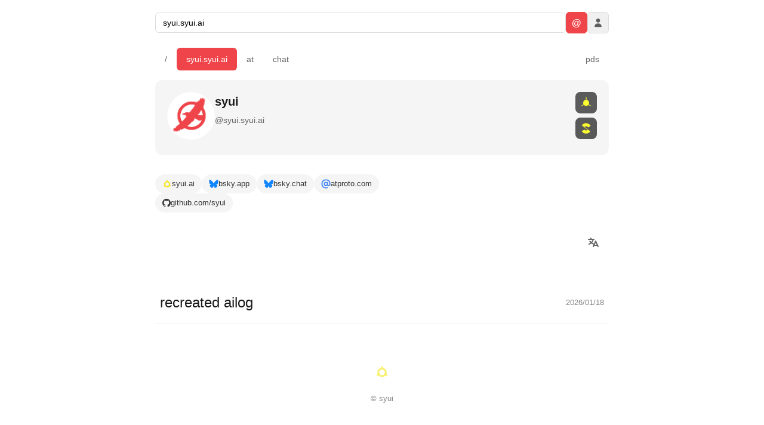

--- FILE ---
content_type: text/html; charset=utf-8
request_url: https://syui.ai/blog/post/2016/12/03/pokemon-x/
body_size: 16
content:
<!DOCTYPE html>
<html lang="en">
<head>
  <meta charset="UTF-8">
  <meta name="viewport" content="width=device-width, initial-scale=1.0">
  <title>ailog</title>
  <link rel="icon" type="image/svg+xml" href="/favicon.svg">
  <script type="module" crossorigin src="/assets/index-BD1MU3Jl.js"></script>
  <link rel="stylesheet" crossorigin href="/assets/index-DbXPbW-H.css">
</head>
<body>
  <div id="app"></div>
</body>
</html>


--- FILE ---
content_type: text/css; charset=utf-8
request_url: https://syui.ai/assets/index-DbXPbW-H.css
body_size: 8569
content:
:root{--btn-color: #0066cc}*{box-sizing:border-box;margin:0;padding:0}body{font-family:-apple-system,BlinkMacSystemFont,Segoe UI,Roboto,Helvetica,Arial,sans-serif;line-height:1.6;color:#1a1a1a;background:#fff}#app{max-width:800px;margin:0 auto;padding:20px;position:relative}.loading-overlay{position:fixed;top:0;left:0;right:0;bottom:0;background:#fffc;display:flex;align-items:center;justify-content:center;z-index:1000}.loading-spinner{width:40px;height:40px;border:3px solid #f0f0f0;border-top-color:var(--btn-color);border-radius:50%;animation:spin .8s linear infinite}.loading-small{padding:12px;text-align:center;color:#666;font-size:14px}@media(prefers-color-scheme:dark){body{background:#0a0a0a;color:#e0e0e0}.tab{color:#888}.tab:hover{background:#2a2a2a}.tab.active{background:var(--btn-color);color:#fff}.pds-dropdown{background:#1a1a1a;border-color:#333}.pds-option{color:#e0e0e0}.pds-option:hover{background:#2a2a2a}.pds-option.selected{background:linear-gradient(135deg,#1a2a3a,#152535)}.pds-name{color:#e0e0e0}.pds-check{border-color:#555}.profile{background:#16181c;border-color:#2f3336}.profile-name{color:#e7e9ea}.profile-handle,.profile-handle-link{color:#71767b}.profile-description{color:#e7e9ea}.profile-avatar-placeholder{background:#2f3336}.service-item{background:#2a2a2a;color:#e0e0e0}.service-item:hover{background:#333}.post-item{border-color:#333}.post-link:hover{background:#1a1a1a}.browser-input{background:#1a1a1a;border-color:#333;color:#e0e0e0}}#header{margin-bottom:24px}.header-form{display:flex;gap:8px;align-items:center}.header-input{flex:1;padding:8px 12px;border:1px solid #ddd;border-radius:6px;font-size:14px}.header-btn{width:36px;height:36px;display:flex;align-items:center;justify-content:center;background:#f0f0f0;color:#333;border:1px solid #ddd;border-radius:6px;cursor:pointer;font-size:16px;font-weight:700}.header-btn:hover{background:#e0e0e0}.header-btn.at-btn{background:var(--btn-color);color:#fff;border-color:var(--btn-color)}.header-btn.at-btn:hover{background:var(--btn-color);filter:brightness(.85)}.header-btn.login-btn{color:#666}.login-icon{width:18px;height:18px;opacity:.6}.header-btn.login-btn:hover .login-icon{opacity:.9}.header-btn.user-btn{width:auto;padding:8px 12px;background:var(--btn-color);color:#fff;border-color:var(--btn-color);font-size:13px;font-weight:500}.post-form-container{padding:20px 0}.post-form-container h3{font-size:18px;margin-bottom:16px}.post-form-btn:hover{background:#0052a3}.mode-tabs{display:flex;gap:4px;margin-bottom:16px;align-items:center}.tabs-scroll{display:flex;gap:4px;overflow-x:auto;-webkit-overflow-scrolling:touch;scrollbar-width:none;-ms-overflow-style:none;flex:1;min-width:0}.tabs-scroll::-webkit-scrollbar{display:none}.tab{padding:8px 16px;text-decoration:none;color:#666;border:none;background:none;border-radius:6px;font-size:14px;cursor:pointer;flex-shrink:0;white-space:nowrap}.tab:hover{background:#f0f0f0}.tab.active{background:var(--btn-color);color:#fff}.pds-selector{position:relative;margin-left:auto}.pds-dropdown{display:none;position:absolute;top:100%;right:0;margin-top:4px;background:#fff;border:1px solid #ddd;border-radius:8px;box-shadow:0 4px 12px #00000026;min-width:180px;z-index:1000;overflow:hidden}.pds-dropdown.show{display:block}.pds-option{display:flex;justify-content:space-between;align-items:center;padding:12px 16px;cursor:pointer;font-size:14px;transition:background .15s}.pds-option:hover{background:#f5f5f5}.pds-option.selected{background:linear-gradient(135deg,#f0f7ff,#e8f4ff)}.pds-name{color:#333;font-weight:500}.pds-check{width:18px;height:18px;border-radius:50%;border:2px solid #ccc;display:flex;align-items:center;justify-content:center;font-size:10px;transition:all .2s;color:transparent}.pds-option.selected .pds-check{background:var(--btn-color);border-color:var(--btn-color);color:#fff}.profile{display:flex;gap:16px;padding:20px;background:#f5f5f5;border-radius:12px;margin-bottom:24px}.profile-avatar{width:80px;height:80px;border-radius:50%;object-fit:cover}.profile-avatar-placeholder{width:80px;height:80px;border-radius:50%;background:#e0e0e0}.profile-info{flex:1}.profile-name{font-size:20px;font-weight:600;margin-bottom:4px}.profile-handle{font-size:14px;color:#666;margin-bottom:8px}.profile-handle-link{color:#666;text-decoration:none}.profile-handle-link:hover{color:var(--btn-color);text-decoration:underline}.profile-desc{font-size:14px;color:#444}.services{display:flex;flex-wrap:wrap;gap:8px;margin-top:12px}.service-item{display:inline-flex;align-items:center;gap:6px;padding:6px 12px;background:#f5f5f5;border-radius:20px;text-decoration:none;color:#333;font-size:13px;transition:background .2s}.service-item:hover{background:#e8e8e8}.service-favicon{width:16px;height:16px}.service-name{font-weight:500}.post-list{list-style:none;margin-top:24px;margin-bottom:24px}.post-item{border-bottom:1px solid #eee}.post-link{display:flex;justify-content:space-between;align-items:center;padding:16px 8px;text-decoration:none;color:inherit}.post-link:hover{background:#f9f9f9}.post-title{font-weight:500}.post-date{font-size:13px;color:#888}.post-item-new{animation:fadeIn .3s ease-in}@keyframes fadeIn{0%{opacity:0;transform:translateY(-10px)}to{opacity:1;transform:translateY(0)}}.post-form-container{padding:20px 0;margin-bottom:32px}.post-form{display:flex;flex-direction:column;gap:12px}.post-form-title{padding:10px 12px;border:1px solid #ddd;border-radius:6px;font-size:16px}.post-form-body{padding:10px 12px;border:1px solid #ddd;border-radius:6px;font-size:14px;resize:vertical;min-height:120px;font-family:inherit}.post-form-footer{display:flex;justify-content:space-between;align-items:center}.post-form-collection{font-size:12px;color:#888;font-family:monospace}.post-form-btn{padding:10px 24px;background:var(--btn-color);color:#fff;border:none;border-radius:6px;font-size:14px;cursor:pointer}.post-form-btn:hover{opacity:.9}.post-form-btn:disabled{background:#ccc;cursor:not-allowed}.post-status{margin-top:12px}.post-success{color:#155724}.post-error{color:#dc3545}.post-detail{padding:20px 0}.post-header{margin-bottom:24px;padding-bottom:16px;border-bottom:1px solid #eee}.post-header .post-title{font-size:28px;font-weight:600;margin-bottom:8px}.post-meta{display:flex;align-items:center;gap:12px}.post-header .post-date{font-size:14px;color:#888}.json-btn{display:inline-flex;align-items:center;justify-content:center;padding:4px 8px;background:#f0f0f0;color:#666;border-radius:4px;text-decoration:none;font-family:monospace;font-size:12px}.json-btn:hover{background:#e0e0e0;color:#333}.record-delete-btn{display:inline-flex;align-items:center;justify-content:center;padding:6px 12px;margin-top:12px;background:#dc3545;color:#fff;border:none;border-radius:4px;font-size:13px;cursor:pointer;transition:background .2s}.record-delete-btn:hover{background:#c82333}.record-delete-btn:disabled{background:#6c757d;cursor:not-allowed}.post-edit-btn{display:inline-flex;align-items:center;justify-content:center;padding:4px 10px;margin-left:8px;background:var(--btn-color);color:#fff;border:none;border-radius:4px;font-size:12px;cursor:pointer;transition:opacity .2s}.post-edit-btn:hover{opacity:.85}.post-edit-form{margin-top:16px;padding:16px;background:#f9f9f9;border-radius:8px}.post-edit-title{width:100%;padding:10px 12px;margin-bottom:12px;border:1px solid #ddd;border-radius:6px;font-size:16px;font-weight:600}.post-edit-content{width:100%;padding:12px;border:1px solid #ddd;border-radius:6px;font-size:14px;font-family:inherit;resize:vertical;min-height:200px}.post-edit-actions{display:flex;gap:8px;margin-top:12px;justify-content:flex-end}.post-edit-cancel{padding:8px 16px;background:#6c757d;color:#fff;border:none;border-radius:6px;font-size:14px;cursor:pointer}.post-edit-cancel:hover{background:#5a6268}.post-edit-save{padding:8px 16px;background:var(--btn-color);color:#fff;border:none;border-radius:6px;font-size:14px;cursor:pointer}.post-edit-save:hover{opacity:.9}.post-edit-save:disabled{background:#6c757d;cursor:not-allowed}.edit-btn{display:inline-flex;align-items:center;justify-content:center;padding:4px 8px;background:#28a745;color:#fff;border:none;border-radius:4px;text-decoration:none;font-family:monospace;font-size:12px;cursor:pointer}.edit-btn:hover{background:#218838}.discussion-section{margin-top:32px;padding-top:24px;border-top:1px solid #e0e0e0}.discussion-link{display:inline-flex;align-items:center;gap:8px;padding:10px 16px;background:#f5f5f5;color:#333;text-decoration:none;border-radius:8px;font-size:14px;font-weight:500;transition:background .2s}.discussion-link:hover{background:#e8e8e8}.discussion-link svg{color:var(--btn-color)}.discussion-posts{margin-top:16px}.discussion-post{display:block;padding:12px;margin-bottom:8px;background:#fafafa;border-radius:8px;text-decoration:none;color:inherit;transition:background .2s}.discussion-author{display:flex;align-items:center;gap:8px;margin-bottom:8px}.discussion-avatar{width:32px;height:32px;border-radius:50%;object-fit:cover}.discussion-avatar-placeholder{width:32px;height:32px;border-radius:50%;background:#ddd}.discussion-author-info{flex:1;min-width:0}.discussion-name{display:block;font-size:14px;font-weight:600;color:#333;white-space:nowrap;overflow:hidden;text-overflow:ellipsis}.discussion-handle{display:block;font-size:12px;color:#666}.discussion-date{font-size:12px;color:#888;white-space:nowrap}.discussion-text{font-size:14px;color:#444;line-height:1.5;word-break:break-word}.edit-form-container{padding:20px 0}.edit-form-container h3{font-size:18px;margin-bottom:16px}.edit-form{display:flex;flex-direction:column;gap:12px}.edit-form-title{padding:10px 12px;border:1px solid #ddd;border-radius:6px;font-size:16px}.edit-form-body{padding:10px 12px;border:1px solid #ddd;border-radius:6px;font-size:14px;resize:vertical;min-height:200px;font-family:inherit}.edit-form-footer{display:flex;justify-content:flex-end;gap:8px}.edit-cancel-btn{padding:10px 24px;background:#6c757d;color:#fff;border:none;border-radius:6px;font-size:14px;cursor:pointer}.edit-cancel-btn:hover{background:#5a6268}.edit-submit-btn{padding:10px 24px;background:#28a745;color:#fff;border:none;border-radius:6px;font-size:14px;cursor:pointer}.edit-submit-btn:hover{background:#218838}.edit-submit-btn:disabled{background:#ccc;cursor:not-allowed}.discussion-section{margin-top:48px;padding-top:24px;border-top:1px solid #eee}.discussion-section h3{font-size:18px;margin-bottom:16px}.discuss-link{display:inline-flex;align-items:center;gap:8px;padding:10px 16px;background:var(--btn-color);color:#fff;border-radius:20px;text-decoration:none;font-size:14px;font-weight:500}.discuss-link:hover{background:var(--btn-color);filter:brightness(.85)}.discuss-link svg{width:18px;height:18px}.discussion-posts{margin-top:20px}.loading-small,.no-discussion{color:#888;font-size:14px}.discussion-post{display:block;padding:16px;margin-bottom:12px;background:#f9f9f9;border-radius:8px;text-decoration:none;color:inherit}.discussion-post:hover{background:#f0f0f0}.discussion-author{display:flex;align-items:center;gap:10px;margin-bottom:8px}.discussion-avatar{width:32px;height:32px;border-radius:50%}.discussion-author-info{flex:1;display:flex;flex-direction:column}.discussion-name{font-weight:600;font-size:14px}.discussion-handle,.discussion-date{font-size:12px;color:#888}.discussion-text{font-size:14px;line-height:1.5;white-space:pre-wrap;word-break:break-word}.post-content{font-size:16px;line-height:1.8}.post-content h1,.post-content h2,.post-content h3,.post-content h4,.post-content h5,.post-content h6{margin-top:1.5em;margin-bottom:.5em;font-weight:600;line-height:1.3}.post-content h1{font-size:1.75em}.post-content h2{font-size:1.5em}.post-content h3{font-size:1.25em}.post-content h4{font-size:1.1em}.post-content p{margin-bottom:1em}.post-content ul,.post-content ol{margin-bottom:1em;padding-left:1.5em}.post-content li{margin-bottom:.25em}.post-content a{color:var(--btn-color);text-decoration:none}.post-content a:hover{text-decoration:underline}.post-content blockquote{margin:1em 0;padding:.5em 1em;border-left:4px solid #ddd;background:#f9f9f9;color:#666}.post-content code{font-family:SF Mono,Monaco,Cascadia Code,monospace;font-size:.9em;padding:.15em .4em;background:#f0f0f0;border-radius:4px}.post-content pre{margin:1em 0;padding:1em;background:#1e1e1e;border-radius:8px;overflow-x:auto}.post-content pre code{display:block;padding:0;background:transparent;color:#d4d4d4;font-size:14px;line-height:1.5}.post-content img{max-width:100%;height:auto;border-radius:8px}.post-content hr{margin:2em 0;border:none;border-top:1px solid #eee}.post-content table{width:100%;margin:1em 0;border-collapse:collapse}.post-content th,.post-content td{padding:.5em;border:1px solid #ddd;text-align:left}.post-content th{background:#f5f5f5;font-weight:600}.hljs-keyword,.hljs-selector-tag,.hljs-built_in,.hljs-name,.hljs-tag{color:#569cd6}.hljs-string,.hljs-title,.hljs-section,.hljs-attribute,.hljs-literal,.hljs-template-tag,.hljs-template-variable,.hljs-type,.hljs-addition{color:#ce9178}.hljs-comment,.hljs-quote,.hljs-deletion,.hljs-meta{color:#6a9955}.hljs-number,.hljs-regexp,.hljs-symbol,.hljs-variable,.hljs-link{color:#b5cea8}.hljs-function{color:#dcdcaa}.hljs-attr{color:#9cdcfe}.post-footer{margin-top:32px;padding-top:16px;border-top:1px solid #eee}.back-link{color:var(--btn-color);text-decoration:none}.back-link:hover{text-decoration:underline}.no-posts,.no-data,.error{padding:40px;text-align:center;color:#888}.loading{padding:40px;text-align:center;color:#666;display:flex;flex-direction:column;align-items:center;gap:12px}.loading-spinner{width:24px;height:24px;border:3px solid #e0e0e0;border-top-color:var(--btn-color);border-radius:50%;animation:spin .8s linear infinite}@keyframes spin{to{transform:rotate(360deg)}}.browser-skeleton{padding:16px 0}.skeleton-header{margin-bottom:16px}.skeleton-title{width:120px;height:20px;background:linear-gradient(90deg,#f0f0f0 25%,#e0e0e0,#f0f0f0 75%);background-size:200% 100%;animation:shimmer 1.5s infinite;border-radius:4px}.skeleton-list{list-style:none}.skeleton-item{display:flex;align-items:center;gap:12px;padding:12px 8px;border-bottom:1px solid #eee}.skeleton-icon{width:24px;height:24px;background:linear-gradient(90deg,#f0f0f0 25%,#e0e0e0,#f0f0f0 75%);background-size:200% 100%;animation:shimmer 1.5s infinite;border-radius:4px}.skeleton-text{flex:1;height:16px;background:linear-gradient(90deg,#f0f0f0 25%,#e0e0e0,#f0f0f0 75%);background-size:200% 100%;animation:shimmer 1.5s infinite;border-radius:4px;max-width:200px}@keyframes shimmer{0%{background-position:-200% 0}to{background-position:200% 0}}@media(prefers-color-scheme:dark){.skeleton-title,.skeleton-icon,.skeleton-text{background:linear-gradient(90deg,#2a2a2a 25%,#333,#2a2a2a 75%);background-size:200% 100%;animation:shimmer 1.5s infinite}.skeleton-item{border-color:#333}}.footer-links{display:flex;justify-content:center;gap:20px;margin-top:40px;padding:20px 0}.footer-link-item{display:flex;align-items:center;justify-content:center;width:40px;height:40px;color:#666;text-decoration:none;transition:color .2s}.footer-link-item:hover{color:var(--btn-color)}.footer-link-item svg{width:24px;height:24px}.footer-link-item [class^=icon-]{font-size:24px}.footer-link-favicon{width:24px;height:24px}@media(prefers-color-scheme:dark){.footer-link-item{color:#888}.footer-link-item:hover{color:var(--btn-color)}}.site-footer{margin-top:20px;padding:20px 0;text-align:center;font-size:13px;color:#888}.site-footer p{margin:4px 0}.lang-selector{display:flex;justify-content:flex-end;margin-bottom:8px;position:relative}.lang-btn{display:flex;align-items:center;justify-content:center;background:transparent;border:none;border-radius:6px;cursor:pointer;color:#666;padding:8px 16px}.lang-btn:hover{background:#f0f0f0}.lang-icon{width:20px;height:20px;opacity:.6}.lang-btn:hover .lang-icon{opacity:.9}.lang-dropdown{display:none;position:absolute;top:100%;right:0;margin-top:4px;background:#fff;border:1px solid #ddd;border-radius:8px;box-shadow:0 4px 12px #00000026;min-width:100px;z-index:100;overflow:hidden}.lang-dropdown.show{display:block}.lang-option{display:flex;justify-content:space-between;align-items:center;padding:12px 16px;cursor:pointer;font-size:14px;transition:background .15s}.lang-option:hover{background:#f5f5f5}.lang-option.selected{background:linear-gradient(135deg,#f0f7ff,#e8f4ff)}.lang-name{color:#333;font-weight:500}.lang-check{width:18px;height:18px;border-radius:50%;border:2px solid #ccc;display:flex;align-items:center;justify-content:center;font-size:10px;transition:all .2s}.lang-option.selected .lang-check{background:var(--btn-color);border-color:var(--btn-color);color:#fff}.lang-option:not(.selected) .lang-check{color:transparent}.content-header{display:flex;justify-content:flex-end;align-items:center;margin-bottom:8px}@media(prefers-color-scheme:dark){.lang-btn{background:transparent;color:#888}.lang-btn:hover{background:#2a2a2a}.lang-icon{filter:invert(.7)}.lang-dropdown{background:#1a1a1a;border-color:#333}.lang-option:hover{background:#2a2a2a}.lang-option.selected{background:linear-gradient(135deg,#1a2a3a,#1a3040)}.lang-name{color:#e0e0e0}}.server-info{padding:16px 0;border-bottom:1px solid #eee;margin-bottom:8px}.server-info h3{font-size:18px;margin-bottom:12px}.server-details{font-size:13px}.server-row{display:flex;gap:12px;padding:6px 0}.server-row dt{font-weight:600;min-width:40px;color:#666}.server-row dd{font-family:SF Mono,Monaco,monospace;font-size:12px;word-break:break-all;color:#333}.services-list,.collections,.records,.record-detail{padding:16px 0}.services-list h3,.collections h3,.records h3,.record-detail h3{font-size:18px;margin-bottom:12px}.service-list{list-style:none}.service-list-item{border-bottom:1px solid #eee}.service-list-link{display:flex;align-items:center;gap:12px;padding:12px 8px;text-decoration:none;color:inherit}.service-list-link:hover{background:#f9f9f9}.service-list-favicon{width:24px;height:24px}.service-list-name{flex:1;font-weight:500}.service-list-count{font-size:13px;color:#888}.collection-header{display:flex;align-items:center;gap:8px}.collection-header-favicon{width:24px;height:24px}.collection-list,.record-list{list-style:none}.collection-item,.record-item{border-bottom:1px solid #eee}.record-item{display:flex;align-items:center;gap:8px}.record-item .record-link{flex:1}.delete-btn-small{width:28px;height:28px;display:flex;align-items:center;justify-content:center;background:transparent;border:1px solid #ddd;border-radius:4px;color:#999;cursor:pointer;font-size:16px;flex-shrink:0;margin-right:8px}.delete-btn-small:hover{background:#fee;border-color:#f88;color:#c00}.collection-link,.record-link{display:flex;align-items:center;gap:12px;padding:12px 8px;text-decoration:none;color:inherit;font-family:monospace;font-size:14px}.collection-link:hover,.record-link:hover{background:#f9f9f9}.collection-favicon{width:20px;height:20px;flex-shrink:0}.collection-nsid{flex:1}.collection-service{font-size:12px;color:#888;font-family:-apple-system,BlinkMacSystemFont,sans-serif}.record-link{display:flex;gap:16px;overflow:hidden;min-width:0}.record-rkey{color:var(--btn-color);min-width:120px;flex-shrink:0}.record-preview{color:#666;overflow:hidden;text-overflow:ellipsis;white-space:nowrap;flex:1;min-width:0}.record-count{font-size:13px;color:#888;margin-bottom:12px}.record-header-top{display:flex;justify-content:space-between;align-items:center;margin-bottom:8px}.record-header-top h3{margin:0}.validate-btn{padding:6px 12px;background:#f0f0f0;color:#666;border:1px solid #ddd;border-radius:4px;font-size:13px;cursor:pointer;transition:all .2s}.validate-btn:hover{background:#e8e8e8;color:#333}.validate-btn:disabled{background:#f5f5f5;color:#999;cursor:not-allowed}.validate-result{margin-top:8px;font-size:13px}.validate-valid{color:#155724;background:#d4edda;padding:4px 8px;border-radius:4px}.validate-invalid{color:#721c24;background:#f8d7da;padding:4px 8px;border-radius:4px}.validate-error{display:block;margin-top:4px;color:#721c24;font-family:monospace;font-size:12px;word-break:break-all}.record-uri,.record-cid{font-family:monospace;font-size:12px;color:#666;margin:4px 0;word-break:break-all}.schema-status{display:inline-block;padding:4px 8px;border-radius:4px;font-size:12px;margin-top:8px}.schema-verified{background:#d4edda;color:#155724}.schema-none{background:#f0f0f0;color:#666}.delete-btn{display:inline-block;padding:6px 12px;background:#dc3545;color:#fff;border:none;border-radius:4px;font-size:12px;cursor:pointer;margin-left:8px}.delete-btn:hover{background:#c82333}.delete-btn:disabled{background:#999;cursor:not-allowed}.json-view{background:#f5f5f5;border-radius:8px;padding:16px;overflow-x:auto}.json-view pre{margin:0}.json-view code{font-family:SF Mono,Monaco,Cascadia Code,monospace;font-size:13px;line-height:1.5}@media(prefers-color-scheme:dark){.header-input{background:#1a1a1a;border-color:#333;color:#e0e0e0}.header-btn{background:#2a2a2a;border-color:#333;color:#e0e0e0}.header-btn:hover{background:#333}.header-btn.at-btn,.header-btn.user-btn{background:var(--btn-color);border-color:var(--btn-color);color:#fff}.post-form-title,.post-form-body{background:#1a1a1a;border-color:#333;color:#e0e0e0}.json-btn{background:#2a2a2a;color:#888}.json-btn:hover{background:#333;color:#e0e0e0}.edit-form-title,.edit-form-body{background:#1a1a1a;border-color:#333;color:#e0e0e0}.tab:hover{background:#333}.tab.active{background:var(--btn-color)}.service-list-link:hover,.collection-link:hover,.record-link:hover{background:#1a1a1a}.service-list-item,.collection-item,.record-item,.record-header{border-color:#333}.json-view{background:#1a1a1a}.schema-verified{background:#1e3a29;color:#75b798}.schema-none{background:#2a2a2a;color:#888}.validate-btn{background:#2a2a2a;border-color:#444;color:#888}.validate-btn:hover{background:#333;color:#e0e0e0}.validate-valid{background:#1e3a29;color:#75b798}.validate-invalid{background:#3a1e1e;color:#f5a5a5}.validate-error{color:#f5a5a5}.delete-btn{background:#dc3545}.delete-btn:hover{background:#c82333}.post-content blockquote{border-color:#444;background:#1a1a1a;color:#aaa}.post-content code,.post-content th{background:#2a2a2a}.post-content th,.post-content td{border-color:#444}.post-content hr{border-color:#333}}#browser{margin:32px 0}#content{margin:48px 0}.browser-section{margin-bottom:20px}.browser-title{font-size:14px;font-weight:600;color:#666;margin-bottom:12px;text-transform:uppercase;letter-spacing:.5px}.collection-buttons{display:flex;flex-wrap:wrap;gap:8px;margin-bottom:20px}.collection-btn{display:inline-flex;align-items:center;gap:6px;padding:6px 12px;background:#f5f5f5;border-radius:20px;text-decoration:none;color:#333;font-size:13px;transition:background .2s}.collection-btn:hover{background:#e8e8e8}.collection-btn-icon{width:16px;height:16px}.browser-row{display:flex;flex-direction:column;gap:8px}.browser-row .collection-buttons{margin-bottom:0}.link-buttons{display:flex;flex-wrap:wrap;gap:8px}.link-btn{display:inline-flex;align-items:center;gap:6px;padding:6px 12px;background:#f5f5f5;border-radius:20px;text-decoration:none;color:#333;font-size:13px;transition:background .2s}.link-btn:hover{background:#e8e8e8}.link-btn-icon{width:14px;height:14px;display:flex;align-items:center}.link-btn-icon svg{width:100%;height:100%}.no-collections,.no-records{padding:20px;text-align:center;color:#888;font-size:14px}.record-list{list-style:none}.record-item{border-bottom:1px solid #eee}.record-link{display:flex;justify-content:space-between;align-items:center;padding:12px 8px;text-decoration:none;color:inherit}.record-link:hover{background:#f9f9f9}.record-title{font-weight:500;flex:1}.record-date{font-size:13px;color:#888;margin-left:12px}.record-detail{padding:20px 0}.record-header{margin-bottom:16px;padding-bottom:16px;border-bottom:1px solid #eee}.record-header .record-title{font-size:20px;font-weight:600;margin-bottom:8px}.record-meta{display:flex;gap:12px;font-size:13px;color:#666}.record-collection{font-family:monospace}.record-rkey{font-family:monospace;color:var(--btn-color)}.record-content{margin-top:16px}.record-json{background:#f5f5f5;border-radius:8px;padding:16px;overflow-x:auto;font-family:SF Mono,Monaco,monospace;font-size:13px;line-height:1.5}.back-nav{margin-top:24px}.back-nav a{color:var(--btn-color);text-decoration:none}.back-nav a:hover{text-decoration:underline}.footer{margin-top:40px;padding:20px 0;text-align:center}.license{display:flex;justify-content:center;margin-bottom:16px}.license-icon{width:24px;height:24px;opacity:.6;transition:opacity .2s}.license-icon:hover{opacity:1}.footer-content{display:flex;justify-content:center;align-items:center;gap:8px;font-size:13px;color:#888}.footer-title{font-weight:500}@media(prefers-color-scheme:dark){.browser-title{color:#888}.collection-btn{background:#2a2a2a;color:#e0e0e0}.collection-btn:hover{background:#3a3a3a}.link-btn{background:#2a2a2a;color:#e0e0e0}.link-btn:hover{background:#3a3a3a}.collection-item .collection-link{background:#2a2a2a;border-color:#444;color:#e0e0e0}.collection-item .collection-link:hover{background:var(--btn-color);border-color:var(--btn-color);color:#fff}.record-json{background:#1a1a1a;color:#d4d4d4}}.modal{position:fixed;top:0;right:0;bottom:0;left:0;z-index:1000;display:flex;align-items:center;justify-content:center}.modal[hidden]{display:none}.modal-backdrop{position:absolute;top:0;right:0;bottom:0;left:0;background:#00000080}.modal-container{position:relative;width:90%;max-width:800px;max-height:85vh;background:#fff;border-radius:12px;display:flex;flex-direction:column;overflow:hidden}.modal-header{display:flex;align-items:center;justify-content:space-between;padding:16px 20px;border-bottom:1px solid #eee}.modal-header h2{font-size:18px;font-weight:600;margin:0}.modal-close{width:32px;height:32px;display:flex;align-items:center;justify-content:center;background:none;border:none;font-size:24px;color:#666;cursor:pointer;border-radius:6px}.modal-close:hover{background:#f0f0f0;color:#333}.modal-body{flex:1;overflow-y:auto;padding:20px}button.tab{background:none;border:none;cursor:pointer;font-family:inherit}@media(prefers-color-scheme:dark){.modal-container{background:#1a1a1a}.modal-header{border-color:#333}.modal-header h2{color:#e0e0e0}.modal-close{color:#888}.modal-close:hover{background:#333;color:#e0e0e0}}.chat-container{margin:10px 0}.chat-list{display:flex;flex-direction:column}.chat-message{display:flex;gap:10px;padding:12px 0;border-bottom:1px solid #e0e0e0}.chat-message:last-child{border-bottom:none}.chat-avatar-col{flex-shrink:0}.chat-avatar{width:42px;height:42px;border-radius:50%;object-fit:cover}.chat-avatar-placeholder{width:42px;height:42px;border-radius:50%;background:linear-gradient(135deg,#667eea,#764ba2)}.chat-content-col{flex:1;min-width:0}.chat-message-header{display:flex;align-items:center;gap:6px;margin-bottom:4px}.chat-author{font-weight:600;color:#1a1a1a;text-decoration:none;font-size:.95rem}.chat-author:hover{text-decoration:underline}.chat-time{color:#888;font-size:.85rem;text-decoration:none}.chat-time:hover{text-decoration:underline;color:#666}.chat-content{line-height:1.5;color:#1a1a1a}.chat-content p{margin:0 0 8px}.chat-content p:last-child{margin-bottom:0}.chat-content pre{background:#f5f5f5;padding:10px;border-radius:8px;overflow-x:auto;font-size:.9rem;margin:8px 0}.chat-content code{background:#f0f0f0;padding:2px 6px;border-radius:4px;font-size:.9em}.chat-content pre code{background:none;padding:0}.chat-content a{color:var(--btn-color)}.chat-content table{display:block;overflow-x:auto;border-collapse:collapse;margin:8px 0;font-size:.9rem}.chat-content th,.chat-content td{border:1px solid #ddd;padding:6px 10px;white-space:nowrap}.chat-content th{background:#f5f5f5}.chat-content ul,.chat-content ol{margin:8px 0;padding-left:1.5em}.chat-content li{margin:4px 0}@media(prefers-color-scheme:dark){.chat-message{border-color:#333}.chat-author{color:#e0e0e0}.chat-time{color:#888}.chat-time:hover{color:#aaa}.chat-content{color:#e0e0e0}.chat-content pre{background:#2a2a2a}.chat-content code{background:#333}.chat-content th,.chat-content td{border-color:#444}.chat-content th{background:#2a2a2a}.chat-avatar-placeholder{background:linear-gradient(135deg,#667eea,#764ba2)}.chat-thread-item{border-color:#333}.chat-thread-item:hover{background:#2a2a2a}.chat-thread-preview{color:#999}}.chat-thread-list{display:flex;flex-direction:column}.chat-thread-item{display:flex;gap:10px;padding:12px;border-bottom:1px solid #e0e0e0;text-decoration:none;color:inherit;transition:background-color .15s}.chat-thread-item:hover{background:#f5f5f5}.chat-thread-item:last-child{border-bottom:none}.chat-thread-content{flex:1;min-width:0}.chat-thread-header{display:flex;align-items:center;gap:8px;margin-bottom:4px}.chat-thread-header .chat-author{font-weight:600;color:#1a1a1a}.chat-thread-header .chat-time{color:#888;font-size:.85rem}.chat-thread-preview{color:#666;font-size:.95rem;line-height:1.4;white-space:pre-line}.chat-edit-btn{color:#888;font-size:.8rem;text-decoration:none;margin-left:8px}.chat-edit-btn:hover{color:var(--btn-color);text-decoration:underline}.chat-edit-container{max-width:800px;margin:0 auto;padding:20px}.chat-edit-container h2{margin-bottom:20px;font-size:1.2rem}.chat-edit-form{display:flex;flex-direction:column;gap:15px}.chat-edit-content{width:100%;padding:12px;border:1px solid #ddd;border-radius:8px;font-size:1rem;font-family:inherit;resize:vertical;min-height:200px}.chat-edit-content:focus{outline:none;border-color:var(--btn-color)}.chat-edit-footer{display:flex;justify-content:space-between;align-items:center}.chat-edit-collection{color:#888;font-size:.85rem}.chat-edit-buttons{display:flex;gap:10px;align-items:center}.chat-edit-cancel{color:#666;text-decoration:none;padding:8px 16px}.chat-edit-cancel:hover{text-decoration:underline}.chat-edit-save{background:var(--btn-color);color:#fff;border:none;padding:8px 20px;border-radius:6px;cursor:pointer;font-size:.95rem}.chat-edit-save:hover{opacity:.9}.chat-edit-save:disabled{opacity:.6;cursor:not-allowed}.chat-edit-status{margin-top:10px}.chat-edit-success{color:#22c55e}.chat-edit-error{color:#ef4444}@media(prefers-color-scheme:dark){.chat-edit-btn{color:#888}.chat-edit-btn:hover{color:var(--btn-color)}.chat-edit-content{background:#1a1a1a;border-color:#333;color:#e0e0e0}.chat-edit-content:focus{border-color:var(--btn-color)}.chat-edit-cancel{color:#999}}.link-container{max-width:600px;margin:0 auto;padding:20px}.link-header{display:flex;justify-content:space-between;align-items:center;margin-bottom:16px}.link-header h2{margin:0;font-size:1.2rem}.link-empty{text-align:center;color:#888;padding:40px 20px}.link-grid{display:flex;flex-direction:column;gap:16px}.link-item{display:flex;align-items:center;gap:16px;padding:20px 24px;border-radius:12px;text-decoration:none;transition:transform .2s,box-shadow .2s}.link-item:hover{transform:translateY(-2px);box-shadow:0 8px 24px #00000026}.link-icon{width:48px;height:48px;flex-shrink:0}.link-icon svg{width:100%;height:100%}.link-info{display:flex;flex-direction:column;gap:4px}.link-service{font-size:1.1rem;font-weight:600}.link-username{font-size:.95rem;opacity:.8}.link-github{background:linear-gradient(135deg,#24292e,#1a1e22);color:#fff}.link-github:hover{background:linear-gradient(135deg,#2d3339,#24292e)}.link-x{background:linear-gradient(135deg,#000,#14171a);color:#fff}.link-x:hover{background:linear-gradient(135deg,#1a1a1a,#000)}.link-youtube{background:linear-gradient(135deg,red,#c00);color:#fff}.link-youtube:hover{background:linear-gradient(135deg,#ff1a1a,red)}@media(prefers-color-scheme:dark){.link-item:hover{box-shadow:0 8px 24px #0006}}.link-header-actions{display:flex;gap:8px;align-items:center}.link-edit-form{margin-bottom:20px;padding:16px;background:#f5f5f5;border-radius:8px;max-width:100%;box-sizing:border-box}.link-edit-item{display:flex;gap:8px;margin-bottom:8px;align-items:center;flex-wrap:wrap}.link-edit-service{padding:8px;border:1px solid #ddd;border-radius:4px;font-size:.9rem;min-width:0}.link-edit-username{flex:1;min-width:120px;padding:8px;border:1px solid #ddd;border-radius:4px;font-size:.9rem}.link-edit-remove{padding:4px 10px;background:#ef4444;color:#fff;border:none;border-radius:4px;cursor:pointer;font-size:1rem}.link-edit-remove:hover{background:#dc2626}.link-edit-add{display:flex;gap:8px;margin-top:12px;padding-top:12px;border-top:1px solid #ddd;flex-wrap:wrap}.link-edit-add select,.link-edit-add input{padding:8px;border:1px solid #ddd;border-radius:4px;font-size:.9rem;min-width:0}.link-edit-add input{flex:1;min-width:120px}#link-add-btn{padding:8px 14px;background:var(--btn-color);color:#fff;border:none;border-radius:4px;cursor:pointer;font-size:1rem}#link-add-btn:hover{opacity:.9}.link-edit-actions{display:flex;justify-content:flex-end;gap:8px;margin-top:16px}#link-edit-cancel{padding:8px 16px;background:#888;color:#fff;border:none;border-radius:4px;cursor:pointer}#link-edit-save{padding:8px 16px;background:var(--btn-color);color:#fff;border:none;border-radius:4px;cursor:pointer}#link-edit-save:disabled{opacity:.6;cursor:not-allowed}.link-edit-success{color:#22c55e}.link-edit-error{color:#ef4444}@media(prefers-color-scheme:dark){.link-edit-form{background:#2a2a2a}.link-edit-service,.link-edit-username,.link-edit-add select,.link-edit-add input{background:#1a1a1a;border-color:#444;color:#e0e0e0}.link-edit-add{border-top-color:#444}}.card-grid{display:grid;grid-template-columns:repeat(auto-fill,minmax(180px,1fr));gap:24px;padding:16px 0}.card-wrapper{display:grid;place-items:center;position:relative;aspect-ratio:5/7;width:100%;max-width:200px;margin:0 auto;overflow:visible;cursor:pointer;transition:transform .4s cubic-bezier(.175,.885,.32,1.275),filter .3s ease;transform-style:preserve-3d;perspective:1000px}.card-wrapper:hover{transform:scale(1.08) rotateY(8deg) rotateX(-5deg);filter:brightness(1.1)}.card-reflection{display:block;position:relative;overflow:hidden;border-radius:8px;width:100%;height:100%;box-shadow:0 4px 8px #0000004d,0 8px 32px #0003;transition:box-shadow .3s ease}.card-wrapper:hover .card-reflection{box-shadow:0 8px 16px #0006,0 16px 48px #0000004d,0 0 40px #ffffff1a}.card-reflection img{width:100%;height:100%;object-fit:cover;display:block}.card-reflection:after{content:"";height:200%;width:60px;position:absolute;top:-50%;left:-100px;background:linear-gradient(90deg,transparent,rgba(255,255,255,.4),rgba(255,255,255,.8),rgba(255,255,255,.4),transparent);opacity:0;transform:rotate(25deg);animation:reflection 5s ease-in-out infinite;pointer-events:none}@keyframes reflection{0%,70%{left:-100px;opacity:0}75%{opacity:.8}to{left:250px;opacity:0}}.card-status{aspect-ratio:5/7;border-radius:8px;position:absolute;top:0;left:0;width:100%;height:100%;pointer-events:none;z-index:10}.pattern-rare{background:repeating-linear-gradient(0deg,transparent,transparent 2px,rgba(0,255,255,.03) 2px,rgba(0,255,255,.03) 4px),repeating-linear-gradient(90deg,transparent,transparent 2px,rgba(64,224,208,.03) 2px,rgba(64,224,208,.03) 4px),radial-gradient(ellipse at 30% 20%,rgba(0,255,255,.4),transparent 50%),radial-gradient(ellipse at 70% 80%,rgba(64,224,208,.3),transparent 50%);background-size:100% 100%;mix-blend-mode:screen;opacity:.6;animation:holo-shift 4s ease-in-out infinite}.color-rare{background:linear-gradient(125deg,transparent 0%,rgba(0,255,255,.5) 20%,rgba(0,200,255,.3) 40%,transparent 50%,rgba(64,224,208,.4) 60%,rgba(0,255,200,.5) 80%,transparent 100%);background-size:300% 300%;mix-blend-mode:overlay;opacity:.7;animation:gradient-flow 5s ease-in-out infinite}.pattern-shiny{background:repeating-conic-gradient(from 0deg at 50% 50%,#ff00001a,#ff7f001a,#ffff001a,#00ff001a,#0000ff1a,#4b00821a,#9400d31a,#ff00001a 315deg);background-size:100% 100%;mix-blend-mode:screen;opacity:.5;animation:prism-rotate 8s linear infinite}.color-shiny{background:linear-gradient(45deg,#ff000080,#ff7f0080,#ffff0080,#00ff0080,#0000ff80,#4b008280,#9400d380,#ff000080,#ff7f0080,#ffff0080);background-size:500% 500%;animation:rainbow-sweep 4s ease-in-out infinite;mix-blend-mode:color-dodge;opacity:.4}.pattern-unique{background:radial-gradient(ellipse at 25% 25%,rgba(255,215,0,.6),transparent 40%),radial-gradient(ellipse at 75% 75%,rgba(255,200,0,.5),transparent 40%),radial-gradient(ellipse at 50% 50%,rgba(255,247,0,.3),transparent 60%),repeating-linear-gradient(45deg,transparent,transparent 5px,rgba(255,215,0,.1) 5px,rgba(255,215,0,.1) 10px);background-size:200% 200%;mix-blend-mode:screen;opacity:.7;animation:gold-pulse 3s ease-in-out infinite}.color-unique{background:linear-gradient(115deg,transparent 10%,rgba(255,215,0,.6) 25%,rgba(255,255,200,.8) 35%,rgba(255,215,0,.6) 45%,transparent 55%,rgba(255,200,0,.5) 70%,rgba(255,247,0,.7) 80%,transparent 90%);background-size:300% 300%;mix-blend-mode:soft-light;opacity:.6;animation:gold-sweep 4s ease-in-out infinite}@keyframes holo-shift{0%,to{opacity:.5;filter:hue-rotate(0deg)}50%{opacity:.7;filter:hue-rotate(30deg)}}@keyframes gradient-flow{0%{background-position:0% 0%}50%{background-position:100% 100%}to{background-position:0% 0%}}@keyframes prism-rotate{0%{filter:hue-rotate(0deg)}to{filter:hue-rotate(360deg)}}@keyframes rainbow-sweep{0%,to{background-position:0% 50%}50%{background-position:100% 50%}}@keyframes gold-pulse{0%,to{opacity:.6;background-position:0% 0%}50%{opacity:.8;background-position:100% 100%}}@keyframes gold-sweep{0%{background-position:200% 0%}to{background-position:-100% 100%}}.card-wrapper:before{content:"";position:absolute;top:0;left:0;width:100%;height:100%;background-image:radial-gradient(2px 2px at 15% 20%,rgba(255,255,255,.9),transparent),radial-gradient(2px 2px at 85% 30%,rgba(255,255,255,.8),transparent),radial-gradient(1.5px 1.5px at 45% 60%,rgba(255,255,255,.7),transparent),radial-gradient(2px 2px at 75% 80%,rgba(255,255,255,.9),transparent),radial-gradient(1px 1px at 25% 90%,rgba(255,255,255,.6),transparent),radial-gradient(1.5px 1.5px at 55% 10%,rgba(255,255,255,.8),transparent);background-repeat:no-repeat;background-size:100% 100%;animation:sparkle 3s ease-in-out infinite;opacity:0;pointer-events:none;z-index:20;border-radius:8px}.card-wrapper:hover:before{opacity:1}@keyframes sparkle{0%,to{opacity:0;transform:scale(1)}25%{opacity:1;transform:scale(1.02)}50%{opacity:.5;transform:scale(1)}75%{opacity:1;transform:scale(1.02)}}.card-status.pattern-rare:after,.card-status.pattern-shiny:after,.card-status.pattern-unique:after{content:"";position:absolute;top:0;left:-100%;width:50%;height:100%;background:linear-gradient(90deg,transparent,rgba(255,255,255,.2),rgba(255,255,255,.6),rgba(255,255,255,.2),transparent);transform:skew(-20deg);animation:sweep-light 6s ease-in-out infinite}@keyframes sweep-light{0%,60%{left:-100%;opacity:0}70%{opacity:1}to{left:200%;opacity:0}}.card-wrapper:hover .pattern-rare,.card-wrapper:hover .pattern-shiny,.card-wrapper:hover .pattern-unique{animation-duration:2s;opacity:.8}.card-wrapper:hover .color-rare,.card-wrapper:hover .color-shiny,.card-wrapper:hover .color-unique{animation-duration:2s;opacity:.9}.card-wrapper:hover .card-status:after{animation-duration:3s}.service-icons{display:flex;flex-direction:column;gap:8px;margin-left:auto;align-self:flex-start}.service-icon{width:36px;height:36px;border-radius:8px;opacity:.8;transition:opacity .2s,transform .2s}.service-icon:hover{opacity:1;transform:scale(1.1)}.card-page{padding:16px 0}.card-header{margin-bottom:8px}.card-header h2{margin:0}.card-actions{display:flex;justify-content:space-between;align-items:center;margin-bottom:16px}.card-stats{display:flex;gap:12px;flex-wrap:wrap;padding:12px 16px;background:var(--bg-secondary, #f5f5f5);border-radius:8px;flex:1}.card-stats .stat{display:flex;flex-direction:column;align-items:center;min-width:50px;padding:4px 8px;border-radius:4px}.card-stats .stat-value{font-size:1.2em;font-weight:700;color:var(--text-primary, #333)}.card-stats .stat-label{font-size:.75em;color:var(--text-secondary, #666)}.card-stats .rare-unique{background:#fff70033}.card-stats .rare-unique .stat-value{color:#b8860b}.card-stats .rare-shiny{background:linear-gradient(135deg,#ffff0026,#ff7f0026)}.card-stats .rare-shiny .stat-value{color:#ff8c00}.card-stats .rare-rare{background:#00ffff26}.card-stats .rare-rare .stat-value{color:#20b2aa}.card-item{display:flex;flex-direction:column;align-items:center}.card-count{position:absolute;top:8px;right:8px;background:#000000d9;color:#fff;padding:4px 10px;border-radius:12px;font-size:13px;font-weight:700;z-index:50;box-shadow:0 2px 8px #0006;-webkit-backdrop-filter:blur(4px);backdrop-filter:blur(4px)}.no-cards{text-align:center;padding:32px;color:var(--text-secondary, #666)}.card-detail{display:flex;align-items:center;justify-content:center;gap:6px;margin-top:8px;font-size:14px;color:var(--text-primary, #333)}.card-detail .card-cp{font-weight:700}.card-detail .card-rarity{font-size:16px}@media(prefers-color-scheme:dark){.card-stats{background:var(--bg-secondary, #2a2a2a)}.card-stats .stat-value{color:var(--text-primary, #eee)}.card-stats .stat-label{color:var(--text-secondary, #aaa)}.card-stats .rare-unique .stat-value{color:gold}.card-stats .rare-shiny .stat-value{color:orange}.card-stats .rare-rare .stat-value{color:#40e0d0}.card-detail{color:var(--text-primary, #eee)}.card-detail .card-status-text{color:var(--text-secondary, #aaa)}}.rse-section-title{margin:24px 0 12px;font-size:1.1em;color:var(--text-primary, #333)}.rse-characters{display:flex;flex-direction:column;gap:32px;width:100%}.rse-character-section{display:flex;flex-direction:column;align-items:center;gap:16px;width:100%}.rse-character-main{display:flex;justify-content:center}.rse-character-main .card-wrapper{width:250px;max-width:250px}.rse-card-grid{display:grid;grid-template-columns:repeat(auto-fill,minmax(200px,1fr));gap:20px;width:100%;padding:20px;background:#80808014;border-radius:12px}.rse-card-grid .card-wrapper{max-width:180px}.rse-card-grid .card-info-name{font-size:11px}.rse-card-grid .card-info-text{font-size:12px}.rse-card-grid .card-key-btn{font-size:9px;padding:2px 8px}.card-info{display:flex;flex-direction:column;align-items:center;gap:4px;margin-top:8px;text-align:center}.card-info-header{display:flex;align-items:center;justify-content:center;gap:8px;width:100%;position:relative}.card-info-name{font-size:13px;font-weight:600;color:var(--text-primary, #333)}.card-info-header .card-key-btn{position:absolute;right:0}.card-info-text{font-size:11px;color:var(--text-secondary, #666);line-height:1.5}.card-key-btn{background:linear-gradient(135deg,#667eea,#764ba2);border:none;color:#fff;padding:3px 10px;border-radius:10px;font-size:10px;font-weight:600;cursor:default;box-shadow:0 2px 6px #667eea4d;text-transform:uppercase;letter-spacing:.5px}@media(prefers-color-scheme:dark){.rse-section-title{color:var(--text-primary, #eee)}.rse-card-grid{background:#ffffff0d}.card-info-name{color:var(--text-primary, #eee)}.card-info-text{color:var(--text-secondary, #aaa)}}.migrate-title{font-weight:500;color:var(--text-secondary, #666)}.migrated-badge{color:#00a060;font-size:.9em}.migrate-btn{background:var(--btn-color, #0066cc);color:#fff;border:none;padding:6px 16px;border-radius:4px;font-size:.9em;cursor:pointer;transition:opacity .2s}.migrate-btn:hover{opacity:.9}.migrate-btn:disabled{opacity:.5;cursor:not-allowed}.no-data{color:var(--text-secondary, #666);text-align:center;padding:32px}@media(prefers-color-scheme:dark){.migrate-title{color:var(--text-secondary, #aaa)}}


--- FILE ---
content_type: image/svg+xml
request_url: https://syui.ai/icon/language.svg
body_size: 216
content:
<svg xmlns="http://www.w3.org/2000/svg" viewBox="0 0 640 640"><!--!Font Awesome Free 7.1.0 by @fontawesome - https://fontawesome.com License - https://fontawesome.com/license/free Copyright 2026 Fonticons, Inc.--><path d="M192 64C209.7 64 224 78.3 224 96L224 128L352 128C369.7 128 384 142.3 384 160C384 177.7 369.7 192 352 192L342.4 192L334 215.1C317.6 260.3 292.9 301.6 261.8 337.1C276 345.9 290.8 353.7 306.2 360.6L356.6 383L418.8 243C423.9 231.4 435.4 224 448 224C460.6 224 472.1 231.4 477.2 243L605.2 531C612.4 547.2 605.1 566.1 589 573.2C572.9 580.3 553.9 573.1 546.8 557L526.8 512L369.3 512L349.3 557C342.1 573.2 323.2 580.4 307.1 573.2C291 566 283.7 547.1 290.9 531L330.7 441.5L280.3 419.1C257.3 408.9 235.3 396.7 214.5 382.7C193.2 399.9 169.9 414.9 145 427.4L110.3 444.6C94.5 452.5 75.3 446.1 67.4 430.3C59.5 414.5 65.9 395.3 81.7 387.4L116.2 370.1C132.5 361.9 148 352.4 162.6 341.8C148.8 329.1 135.8 315.4 123.7 300.9L113.6 288.7C102.3 275.1 104.1 254.9 117.7 243.6C131.3 232.3 151.5 234.1 162.8 247.7L173 259.9C184.5 273.8 197.1 286.7 210.4 298.6C237.9 268.2 259.6 232.5 273.9 193.2L274.4 192L64.1 192C46.3 192 32 177.7 32 160C32 142.3 46.3 128 64 128L160 128L160 96C160 78.3 174.3 64 192 64zM448 334.8L397.7 448L498.3 448L448 334.8z"/></svg>